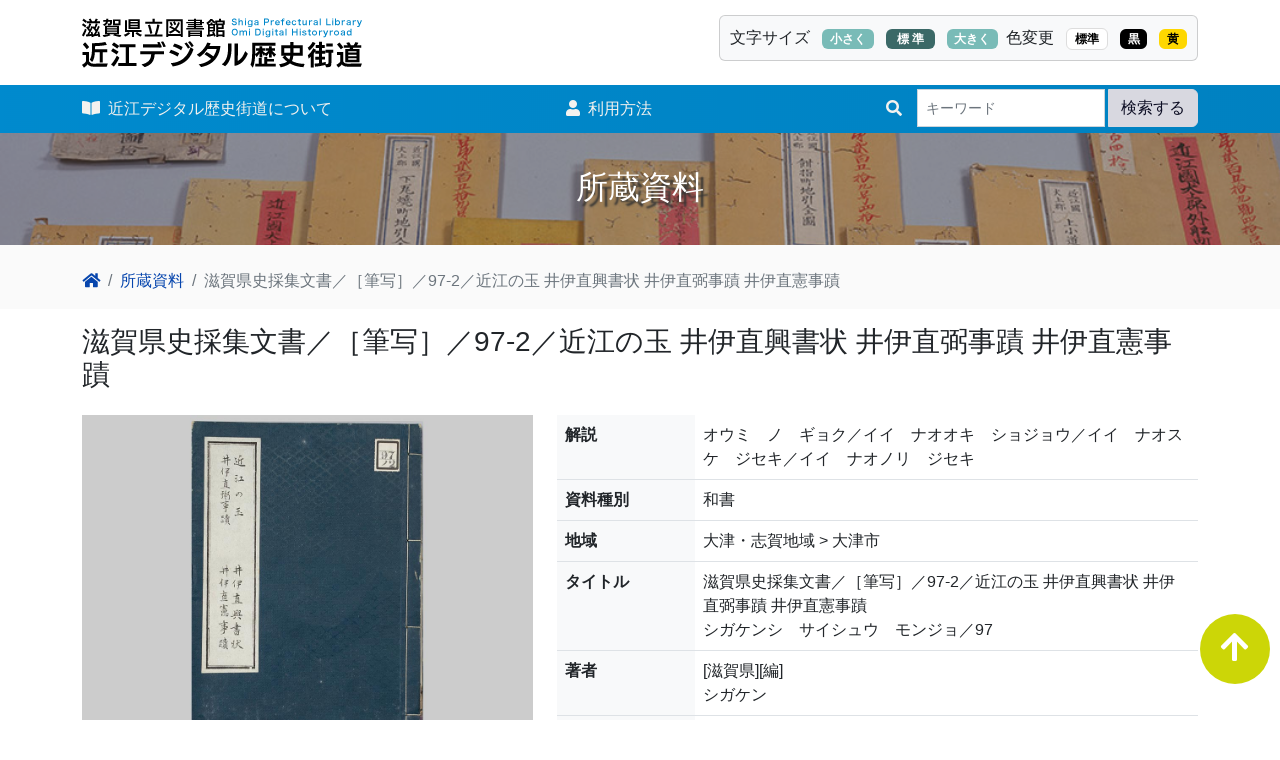

--- FILE ---
content_type: text/html; charset=UTF-8
request_url: https://da.shiga-pref-library.jp/item/detail/?id=1002754
body_size: 18251
content:
<!DOCTYPE html>
<!--[if lt IE 7]>      <html class="no-js lt-ie9 lt-ie8 lt-ie7" lang="ja"> <![endif]-->
<!--[if IE 7]>         <html class="no-js lt-ie9 lt-ie8" lang="ja"> <![endif]-->
<!--[if IE 8]>         <html class="no-js lt-ie9" lang="ja"> <![endif]-->
<!--[if gt IE 8]><!--> <html class="no-js" lang="ja"> <!--<![endif]-->
    <head>
        <meta charset="utf-8">
        <meta http-equiv="X-UA-Compatible" content="IE=edge">
		<meta http-equiv="Content-Style-Type" content="text/javascript;" />
		<meta http-equiv="Content-Style-Type" content="text/css;" />
        <title>滋賀県立図書館 近江デジタル歴史街道- 所蔵資料</title>
        <meta name="description" content="近江デジタル歴史街道では、滋賀県立図書館が所蔵する滋賀県の大切な財産である絵図や古文書、浮世絵などを順次デジタル公開しています。歴史上の滋賀を歩く旅人としてお楽しみください。">
        <meta name="author" content="Shiga Prefectural Library.">
        <meta name="keyword" content="滋賀県,図書館,蔵書,検索,調査,相談,イベント,利用者,資料,コレクション,絵図,古文書,浮世絵">
        <meta name="viewport" content="width=device-width, initial-scale=1.0">
		<meta name="ROBOTS" content="INDEX,FOLLOW">

		<meta property="og:locale" content="ja_JP" />
		<meta property="og:site_name" content="滋賀県立図書館 近江デジタル歴史街道">
		<meta property="og:title"         content="滋賀県立図書館 近江デジタル歴史街道- 所蔵資料｜滋賀県立図書館 近江デジタル歴史街道" />
		<meta property="og:description"   content="近江デジタル歴史街道では、滋賀県立図書館が所蔵する滋賀県の大切な財産である絵図や古文書、浮世絵などを順次デジタル公開しています。歴史上の滋賀を歩く旅人としてお楽しみください。" />
	    <meta property="og:image"         content="https://da.shiga-pref-library.jp/common/img/ogimg.jpg" />
		<meta property="og:type"          content="article" />
		<meta property="og:url"           content="https://da.shiga-pref-library.jp/item/detail/?id=1002754" />
		<meta property="fb:app_id" content="857129792085716">
		<meta name="p:domain_verify" content="" />

        <!-- Place favicon.ico and apple-touch-icon.png in the root directory -->
        <link rel="shortcut icon" href="../../common/images/ico/favicon.ico" type="image/x-icon">
        <link rel="icon" href="../../common/images/ico/favicon.ico" type="image/x-icon">
		<link rel="apple-touch-icon" href="../../common/images/ico/apple-touch-icon.png" />
		<link rel="apple-touch-icon" sizes="57x57" href="../../common/images/ico/apple-touch-icon-57x57.png" />
		<link rel="apple-touch-icon" sizes="72x72" href="../../common/images/ico/apple-touch-icon-72x72.png" />
		<link rel="apple-touch-icon" sizes="76x76" href="../../common/images/ico/apple-touch-icon-76x76.png" />
		<link rel="apple-touch-icon" sizes="114x114" href="../../common/images/ico/apple-touch-icon-114x114.png" />
		<link rel="apple-touch-icon" sizes="120x120" href="../../common/images/ico/apple-touch-icon-120x120.png" />
		<link rel="apple-touch-icon" sizes="144x144" href="../../common/images/ico/apple-touch-icon-144x144.png" />
		<link rel="apple-touch-icon" sizes="152x152" href="../../common/images/ico/apple-touch-icon-152x152.png" />
		<link rel="apple-touch-icon" sizes="180x180" href="../../common/images/ico/apple-touch-icon-180x180.png" />

		<link href="../../common/css/bootstrap/bootstrap.min.css" rel="stylesheet">
		<script src="../../common/js/bootstrap/bootstrap.bundle.min.js"></script>

		<!--<link href="https://cdn.jsdelivr.net/npm/bootstrap@5.2.2/dist/css/bootstrap.min.css" rel="stylesheet" integrity="sha384-Zenh87qX5JnK2Jl0vWa8Ck2rdkQ2Bzep5IDxbcnCeuOxjzrPF/et3URy9Bv1WTRi" crossorigin="anonymous">
		<script src="https://cdn.jsdelivr.net/npm/bootstrap@5.2.2/dist/js/bootstrap.bundle.min.js" integrity="sha384-OERcA2EqjJCMA+/3y+gxIOqMEjwtxJY7qPCqsdltbNJuaOe923+mo//f6V8Qbsw3" crossorigin="anonymous"></script>
        <link rel="stylesheet" href="https://use.fontawesome.com/releases/v5.6.3/css/all.css" integrity="sha384-UHRtZLI+pbxtHCWp1t77Bi1L4ZtiqrqD80Kn4Z8NTSRyMA2Fd33n5dQ8lWUE00s/" crossorigin="anonymous">
		<link rel="stylesheet" href="https://cdnjs.cloudflare.com/ajax/libs/animate.css/3.7.0/animate.min.css">
		<link type="text/css" href="https://ajax.googleapis.com/ajax/libs/jqueryui/1.10.3/themes/start/jquery-ui.css" rel="stylesheet">-->

		<link href="../../common/css/fontawesome/css/all.css" rel="stylesheet">
		<link href="../../common/css/animate.min.css" rel="stylesheet">

        <link rel="stylesheet" href="../../common/css/product.css">
        <link rel="stylesheet" href="../../common/css/normalize.css">
		<link rel="stylesheet" href="../../common/css/standard.css" type="text/css" media="" id="jstyle" />
		<link rel="stylesheet" href="../../common/css/print.css" media="print">

		<link href="../../common/css/jquery-ui.css" rel="stylesheet">

		<!--<script src="https://cdn.jsdelivr.net/npm/@popperjs/core@2.11.6/dist/umd/popper.min.js" integrity="sha384-oBqDVmMz9ATKxIep9tiCxS/Z9fNfEXiDAYTujMAeBAsjFuCZSmKbSSUnQlmh/jp3" crossorigin="anonymous"></script>
		<script src="https://cdn.jsdelivr.net/npm/bootstrap@5.2.2/dist/js/bootstrap.min.js" integrity="sha384-IDwe1+LCz02ROU9k972gdyvl+AESN10+x7tBKgc9I5HFtuNz0wWnPclzo6p9vxnk" crossorigin="anonymous"></script>-->
		<!-- <script src="../../common/js/bootstrap/bootstrap.min.js"></script>
		<script src="../../common/js/popper.min.js"></script> -->

		<!--<script src="https://code.jquery.com/jquery-3.2.1.slim.min.js" integrity="sha384-KJ3o2DKtIkvYIK3UENzmM7KCkRr/rE9/Qpg6aAZGJwFDMVNA/GpGFF93hXpG5KkN" crossorigin="anonymous"></script>
        <script src="https://code.jquery.com/jquery-1.12.4.min.js" integrity="sha256-ZosEbRLbNQzLpnKIkEdrPv7lOy9C27hHQ+Xp8a4MxAQ=" crossorigin="anonymous"></script>
		<script src="https://ajax.googleapis.com/ajax/libs/jqueryui/1.10.3/jquery-ui.min.js" type="text/javascript" ></script>-->

		<script src="../../common/js/jquery-3.2.1.slim.min.js"></script>
		<script src="../../common/js/jquery-1.12.4.min.js"></script>
		<script src="../../common/js/jquery-ui.min.js" type="text/javascript" ></script>
        <script src="../../common/js/bootstrap-paginator.js"></script>      
        <script src="../../common/js/jquery.cookie.js"></script>
        <script src="../../common/js/user.js"></script>
        
					<!-- Google tag (gtag.js) -->
<script async src="https://www.googletagmanager.com/gtag/js?id=G-NEJ87L57DK"></script>
<script>
  window.dataLayer = window.dataLayer || [];
  function gtag(){dataLayer.push(arguments);}
  gtag('js', new Date());

  gtag('config', 'G-NEJ87L57DK');
</script>
		
    </head>
    <body>
	<!-- Load Facebook SDK for JavaScript -->
	<div id="fb-root"></div>
	<script async defer crossorigin="anonymous" src="https://connect.facebook.net/ja_JP/sdk.js#xfbml=1&version=v3.2&appId=693656722122383&autoLogAppEvents=1"></script>  
  
		<!--<div id="preloader">
			<div id="status">&nbsp;</div>
		</div>-->
		<!-- Body content -->

		<div class="menu-top">
			<div class="container-lg">
				<a href="../../" id="tosyologo">
				<img src="../../common/img/logo.png" alt="滋賀県立図書館 近江デジタル歴史街道" title="滋賀県立図書館 近江デジタル歴史街道">
				<!--img src="https://placehold.jp/280x55.png" alt="滋賀県立図書館 近江デジタル歴史街道" title="滋賀県立図書館 近江デジタル歴史街道"-->
				</a>
				<div class="card header_navi d-none d-md-block bg-light d-print-none">
					<ul class="list-inline">
					<li class="list-inline-item">文字サイズ</li>
					<li class="list-inline-item">
						<div class="textsize">
							<ul class="list-inline" style="margin: 0;">
								<li class="list-inline-item"><div class="badge badge-pill badge-info">小さく</div></li>
								<li class="list-inline-item"><div class="badge badge-pill badge-info">&nbsp;標  準&nbsp;</div></li>
								<li class="list-inline-item"><div class="badge badge-pill badge-info">大きく</div></li>
							</ul>
						</div>
					<li class="list-inline-item">色変更</li>
					<li class="list-inline-item" id="sw-standard"><div class="badge badge-pill badge-info" style="cursor: pointer;border:1px solid #ddd;background-color:#FFF;color:#000;">標準</div></li>
					<li class="list-inline-item"><div class="badge badge-pill badge-info" id="sw-black" style="cursor: pointer;background-color:#000;color:#FFF;">黒</div></li>
					<li class="list-inline-item" id="sw-yellow"><div class="badge badge-pill badge-info" style="cursor: pointer;background-color:#fed700;color:#000;">黄</div></li>
					</ul>
				</div>
			</div>
		</div>
		<nav class="site-header sticky-top py-1 d-none d-md-block d-print-none">
			<div class="container-lg d-flex flex-column flex-md-row justify-content-between">
				<a class="py-2 d-none d-md-inline-block" href="../../about/"><i class="fas fa-book-open"></i>&nbsp;&nbsp;近江デジタル歴史街道について</a>
				<a class="py-2 d-none d-md-inline-block" href="https://www.shiga-pref-library.jp/reference/help/da_search/" target="_blank"><i class="fas fa-user"></i>&nbsp;&nbsp;利用方法</a>
		        <form method="get" id="allform" name="allform" action="../../item/">
					<input type="hidden" name="mode" value="search" />
				  <div class="form-group input-group">
				  <label class="control-label" style="margin-top:.5rem;margin-right:.5rem;"><i class="fas fa-search me-2"></i><!--&nbsp;&nbsp;検索--></label>
				  <input type="text" name="key" class="form-control form-control-sm" placeholder="キーワード">
				  &nbsp;<button type="submit" class="btn btn-info">検索する</button>
				  </div>
				</form>
			</div>
		</nav>
        <!-- Brand and toggle get grouped for better mobile display -->
        <nav class="navbar navbar-expand-md site-header d-block d-md-none d-print-none">
			<button type="button" class="navbar-toggler" data-bs-toggle="collapse" data-bs-target="#Navber" aria-controls="Navber" aria-expanded="false" aria-label="レスポンシブ・ナビゲーションバー">
				<span class="navbar-toggler-icon"></span>
			</button>
			<div class="collapse navbar-collapse" id="Navber">
				<ul class="navbar-nav mr-auto mt-2 mt-lg-0">
					<li><a class="py-2" href="../../"><i class="fas fa-home"></i>&nbsp;&nbsp;トップページ</a></li>
					<li><a class="py-2" href="../../about/"><i class="fas fa-book-open"></i>&nbsp;&nbsp;近江デジタル歴史街道について</a></li>
					<li><a class="py-2" href="https://www.shiga-pref-library.jp/reference/help/da_search/" target="_blank"><i class="fas fa-user"></i>&nbsp;&nbsp;利用方法</a></li>
				</ul>
		        <form method="get" id="allform" name="allform" action="../../item/">
				<input type="hidden" name="mode" value="search" />
				  <div class="form-group input-group">
				  <label class="control-label" style="margin-top:.5rem;margin-right:.5rem;"><i class="fas fa-search me-2"></i><!--&nbsp;&nbsp;検索--></label>
				  <input type="text" name="key" class="form-control form-control-sm" placeholder="キーワード">
				  &nbsp;<button type="submit" class="btn btn-info">検索する</button>
				  </div>
				</form>
			</div><!-- /.navbar-collapse -->
        </nav>
        <!-- End of nav bar -->
	<div class="item-header region-header d-print-none">
		<div class="container-lg">
			<div class="region-header__container">
				<h2 class="page-header">所蔵資料</h2>
			</div>
		</div>
	</div>

	<section class="breadcrumb">
		<div class="container-lg">
			<nav aria-label="breadcrumb">
			  <ol class="breadcrumb">
			    <li class="breadcrumb-item"><a href="../../"><i class="fas fa-home"></i></a></li>
				<li class="breadcrumb-item" aria-current="page"><a href="../../item/">所蔵資料</a></li>
			    <li class="breadcrumb-item active" aria-current="page">滋賀県史採集文書／［筆写］／97-2／近江の玉 井伊直興書状 井伊直弼事蹟 井伊直憲事蹟</li>
			  </ol>
			</nav>
		</div>
	</section>
  	
	<div id="komonjo" role="main" class="main-container container-lg js-quickedit-main-content">
		<h3 class="mb-4">滋賀県史採集文書／［筆写］／97-2／近江の玉 井伊直興書状 井伊直弼事蹟 井伊直憲事蹟</h3>
		<div class="row">
						<div class="col-lg-5 col-xl-5 col-md-5 col-sm-12 col-12">
				<p class="text-center">
					<img src="../../thumbnail/thum/251687221723.jpg" class="img-fluid mx-auto">
				</p>

		        		        <p class="text-center">
		        <a class="btn btn-light mt-3 mb-2" href="../../iiifviewer/?uid=1002754" target="_blank">
		        	<img src="../../common/img/i3f.png" style="height: 22px;margin-top: -5px;">&nbsp;ビューアーで見る&nbsp;<i class="fas fa-external-link-alt"></i>　</a>
				</p>
				
				
				<p class="sub-title">画像の取扱いについて</p>
								<div class="mb-4">
					<!--img src="../../common/img/viewonly.png" style="height:30px;" alt="閲覧のみ" title="閲覧のみ"-->
					<p class="text-danger text-left mt-1"><small>無断での複製、改変、配布、転載を禁止します（詳しくは、<a href="http://www.shiga-pref-library.jp/reference/help/da_search/" target="_blank">利用案内</a>を参照してください。）</small></p>
				</div>
							</div>
      
			<div class="col-lg-7 col-xl-7 col-md-7 col-sm-12 col-12">
						<table id="myTable" class="table mb-5" style="border-bottom: 1px solid #dee2e6;">
				<tbody>
															<tr>
						<th scope="row" class="text-nowrap bg-light">解説</th>
						<td class="">オウミ　ノ　ギョク／イイ　ナオオキ　ショジョウ／イイ　ナオスケ　ジセキ／イイ　ナオノリ　ジセキ</td>
					</tr>
										<tr>
						<th scope="row" class="text-nowrap bg-light">資料種別</th>
						<td class="">和書</td>
					</tr>
					<tr>
						<th scope="row" class="text-nowrap bg-light">地域</th>
						<td class="">大津・志賀地域 > 大津市</td>
					</tr>
					<tr>
						<th scope="row" class="text-nowrap bg-light">タイトル</th>
						<td class="">滋賀県史採集文書／［筆写］／97-2／近江の玉 井伊直興書状 井伊直弼事蹟 井伊直憲事蹟<br>シガケンシ　サイシュウ　モンジョ／97</td>
					</tr>
										<tr>
						<th scope="row" class="text-nowrap bg-light">著者</th>
						<td class="">[滋賀県][編]<br>シガケン</td>
					</tr>
																				<tr>
						<th scope="row" class="text-nowrap bg-light">出版年(年代)</th>
						<td class="">[出版年不明]</td>
					</tr>
															<tr>
						<th scope="row" class="text-nowrap bg-light">出版社</th>
						<td class="">[滋賀県]／大津</td>
					</tr>
																																								<tr>
						<th scope="row" class="text-nowrap bg-light">内容注記</th>
						<td class="">近江の玉(犬上郡彦根町) 井伊直興書状(犬上郡彦根町) 井伊直弼事蹟(犬上郡彦根町) 井伊直憲事蹟(犬上郡彦根町)&nbsp;</td>
					</tr>
															<tr>
						<th scope="row" class="text-nowrap bg-light">その他の注記</th>
						<td class="">複製の資料番号：120801154&nbsp;</td>
					</tr>
																				<tr>
						<th scope="row" class="text-nowrap bg-light">ページ数</th>
						<td class="">1冊&nbsp;</td>
					</tr>
															<tr>
						<th scope="row" class="text-nowrap bg-light">大きさ</th>
						<td class="">27ｃｍ&nbsp;</td>
					</tr>
										<tr>
						<th scope="row" class="text-nowrap bg-light">コンテンツID</th>
						<td class="">1002754&nbsp;</td>
					</tr>
										<tr>
						<th scope="row" class="text-nowrap bg-light">書誌番号</th>
						<td class=""><a href="http://www.shiga-pref-library.jp/wo/opc_srh/srh_detail/4846480">4846480</a>&nbsp;</td>
					</tr>
															<tr>
						<th scope="row" class="text-nowrap bg-light">IIIF マニフェスト</th>
						<td class=""><a href="https://da.shiga-pref-library.jp/1002754/manifest">https://da.shiga-pref-library.jp/1002754/manifest</a>&nbsp;</td>
					</tr>
					
				</tbody>
			</table>
			</div>
		</div>
	
    </div><!-- ./ main-container -->

<!-- Footer area-->
<footer class="pt-4 d-print-none">
	<div class="container-lg">
		<div class="row">
  			<div class="col-xl-4 col-lg-4 col-md-4 col-sm-12 col-12 mb-4">
				<a href="../../">
				<img src="../../common/img/footer_logo.png" alt="滋賀県立図書館 近江デジタル歴史街道" title="滋賀県立図書館 近江デジタル歴史街道" class="img-fluid">
				</a>
				<ul class="list-unstyled mt-3">
					<li>〒520-2122<br>大津市瀬田南大萱町1740－1</li>
					<li>TEL / 077-548-9691</li>
					<li>FAX / 077-548-9790</li>
				</ul>
			</div>
  			<div class="col-xl-4 col-lg-4 col-md-4 col-sm-12 col-12 mb-4">
				<ul class="list-unstyled footer-menu">
					<li class="mb-2"><a href="../../about/"><i class="fas fa-chevron-right"></i>&nbsp;&nbsp;近江デジタル歴史街道について</a></li>
					<li class="mb-2"><a href="../../news/"><i class="fas fa-chevron-right"></i>&nbsp;&nbsp;NEWS お知らせ</a></li>
					<li class="mb-2"><a href="https://www.shiga-pref-library.jp/reference/help/da_search/" target="_blank"><i class="fas fa-chevron-right"></i>&nbsp;&nbsp;利用方法</a></li>
				</ul>
			</div>
		</div>
	</div>
	<div id="bnr-space" class="">
		<div class="container-lg">
			<div class="row justify-content-center">
				<div class="col-xl-6 col-lg-6 col-md-6 col-sm-12 col-12 p-3 text-center">
					<a href="https://www.shiga-pref-library.jp" target="_blank" alt="滋賀県立図書館" class="">
						<img src="../../common/img/bnr/bn_tosyokan.png" class="img-fluid border p-3">
					</a>
				</div>
			</div>
		</div>
	</div>

	<div id="copyright" class="">
		<p class="p-2 mb-0">Copyright &copy; 2026  滋賀県立図書館 All rights reserved.</p>
	</div>
</footer>

	<p id="page-top" class="d-print-none"><a href="#top" title="ページトップへ"><i class="fas fa-arrow-up"></i></a></p>

  </body>
</html>


--- FILE ---
content_type: text/css
request_url: https://da.shiga-pref-library.jp/common/css/product.css
body_size: 23115
content:
body {
    font-family: "Hiragino Kaku Gothic Pro", "ヒラギノ角ゴ Pro", "Yu Gothic Medium", "游ゴシック Medium", YuGothic, "游ゴシック体", "メイリオ", sans-serif;
}
a {
    color:#0645ad;
    text-decoration: none;
}

.badge-info {
    background-color: #79BBB7;
}
.btn-primary {
    background-color: #007AB6;
    border-color: #007AB6;
}
/*.btn-primary:hover {
    color: #fff;
    background-color: #39487c;
    border-color: #39487c;
}*/
.btn-secondary {
    color: #fff;
    background-color: #404040;
    border-color:#404040;
}
.btn-secondary:hover, 
.btn-primary:hover {
    color: #fff;
    background-color: #00608F;
    border-color: #00608F;
}
.btn-light {
    border: 1px solid #DDD;
}

.w90 {
    width: 150px;
}

.mymodal {
	cursor: pointer;
}

.sub-title {
	border-top: 1px solid #000;
	border-bottom: 1px solid #000;
	padding: 6px 0 6px 6px;
}

#info ol {
  list-style-type: none;
  margin-left: 2em;
}

#info ol li.number {
  counter-increment: cnt;
}

#info ol li.number:before {
  content: "(" counter(cnt) ") ";
  display:inline-block;
  margin-left:-2em;
  width: 2em;
}

.menu-top {
    margin: 15px 0;
}

h2.h2-title {
    font-size: 1.6rem;
    padding: 12px 5px 0px 15px;
    color: #fff;
    background: rgb(255,255,255);
    background: linear-gradient(270deg, rgba(0,128,128,0.2) 0%, rgba(28, 88, 119,1) 100%);
    border-radius: 5px;
}

.region-header {
    height: 112px;
    text-align: center;
    background-color: #343a40;
    background-position: center center;
    background-repeat: no-repeat;
    background-size: cover;
    position: relative;
}
.region-header h2 {
    color: #FFF;
    padding-top: 35px;
    position: absolute;
    width: 100%;
    top: 0;
    right: 0;
    text-shadow: 5px 5px 2px #333;
}
.header_navi {
	float: right; 
}
.header_navi ul {
    margin: 10px;
}

.t1 {
  cursor: pointer;
}
.t2 {
  cursor: default;
}
.t1 .badge {
  background-color: #79BBB7;
}
.t2 .badge {
  background-color: #3b6967;
}

#explain ul,
#explain ul li ul {
  list-style-type: none;
}
#explain ul {
  padding-left: 0;
  font-size: 18px;
  font-weight: 500;
  margin-bottom: 30px; 
}
#explain ul li ul {
  padding: 8px 0 0 40px;
  margin-bottom: 0;
}
#explain ul li {
  margin-bottom: 10px;
}
h4.collect-head {
    margin: 20px 0 20px;
    border-left: 7px solid rgba(28, 88, 119,1);
    padding: 10px;
    font-weight: 600;
}
h5.collect-head2 {
    margin-top: 30px;
    font-weight: 600;
}
.item-header {
    background-image: url('../../common/img/slide/slide03.jpg');
	background-position: center center;
	background-repeat: no-repeat;
	background-size: cover;
	position: relative;
}
.item-header::before{
    background-color: rgba(0,0,0,0.3);
    position: absolute;
    top: 0;
    right: 0;
    bottom: 0;
    left: 0;
    content: ' ';
}
.item-header h2 {
    position: absolute;
    width: 100%;
    top: 0;
    right: 0;
    text-shadow: 5px 5px 2px #333;
}
.book-img {
    display: flex;
    justify-content: center;
    align-items: center;	
    height: 180px;
}
.book-img img {
    display: block;
    margin: 0 auto;
    max-height: 90%;
    width: auto;
    max-width: 90%;
}
.card-footer {
    background-color: #fffff9;
}
.book_thumimg img {
    max-height: 300px;
}
.ezu-header {
    background-image: url('../../common/img/top/ezu.png');
	background-position: center center;
	background-repeat: no-repeat;
	background-size: cover;
	position: relative;
}
.ezu-header::before{
    background-color: rgba(0,0,0,0.3);
    position: absolute;
    top: 0;
    right: 0;
    bottom: 0;
    left: 0;
    content: ' ';
}
.ezu-header h2 {
    position: absolute;
    width: 100%;
    top: 0;
    right: 0;
    text-shadow: 5px 5px 2px #333;
}

.kindai-header {
    background-image: url('../../common/img/top/kingendai.png');
	background-position: center center;
	background-repeat: no-repeat;
	background-size: cover;
	position: relative;
}
.kindai-header::before{
    background-color: rgba(0,0,0,0.3);
    position: absolute;
    top: 0;
    right: 0;
    bottom: 0;
    left: 0;
    content: ' ';
}
.kindai-header h2 {
    position: absolute;
    width: 100%;
    top: 0;
    right: 0;
    text-shadow: 5px 5px 2px #333;
}

.tikei-header {
    background-image: url('../../common/img/top/tikei.png');
	background-position: center center;
	background-repeat: no-repeat;
	background-size: cover;
	position: relative;
}
.tikei-header::before{
    background-color: rgba(0,0,0,0.3);
    position: absolute;
    top: 0;
    right: 0;
    bottom: 0;
    left: 0;
    content: ' ';
}
.tikei-header h2 {
    position: absolute;
    width: 100%;
    top: 0;
    right: 0;
    text-shadow: 5px 5px 2px #333;
}

.azazu-header {
    background-image: url('../../common/img/top/azazu.png');
	background-position: center center;
	background-repeat: no-repeat;
	background-size: cover;
	position: relative;
}
.azazu-header::before{
    background-color: rgba(0,0,0,0.3);
    position: absolute;
    top: 0;
    right: 0;
    bottom: 0;
    left: 0;
    content: ' ';
}
.azazu-header h2 {
    position: absolute;
    width: 100%;
    top: 0;
    right: 0;
    text-shadow: 5px 5px 2px #333;
}

.kaiga-header {
    background-image: url('../../common/img/top/kaiga.png');
	background-position: center center;
	background-repeat: no-repeat;
	background-size: cover;
	position: relative;
}
.kaiga-header::before{
    background-color: rgba(0,0,0,0.3);
    position: absolute;
    top: 0;
    right: 0;
    bottom: 0;
    left: 0;
    content: ' ';
}
.kaiga-header h2 {
    position: absolute;
    width: 100%;
    top: 0;
    right: 0;
    text-shadow: 5px 5px 2px #333;
}

.ehagaki-header {
    background-image: url('../../common/img/top/ehagaki.png');
	background-position: center center;
	background-repeat: no-repeat;
	background-size: cover;
	position: relative;
}
.ehagaki-header::before{
    background-color: rgba(0,0,0,0.3);
    position: absolute;
    top: 0;
    right: 0;
    bottom: 0;
    left: 0;
    content: ' ';
}
.ehagaki-header h2 {
    position: absolute;
    width: 100%;
    top: 0;
    right: 0;
    text-shadow: 5px 5px 2px #333;
}

.hagakure-header {
    background-image: url('../../common/img/top/hagakure.png');
	background-position: center center;
	background-repeat: no-repeat;
	background-size: cover;
	position: relative;
}
.hagakure-header::before{
    background-color: rgba(0,0,0,0.3);
    position: absolute;
    top: 0;
    right: 0;
    bottom: 0;
    left: 0;
    content: ' ';
}
.hagakure-header h2 {
    position: absolute;
    width: 100%;
    top: 0;
    right: 0;
    text-shadow: 5px 5px 2px #333;
}

.bunkazai-header {
    background-image: url('../../common/img/top/bunkazai.png');
	background-position: center center;
	background-repeat: no-repeat;
	background-size: cover;
	position: relative;
}
.bunkazai-header::before{
    background-color: rgba(0,0,0,0.3);
    position: absolute;
    top: 0;
    right: 0;
    bottom: 0;
    left: 0;
    content: ' ';
}
.bunkazai-header h2 {
    position: absolute;
    width: 100%;
    top: 0;
    right: 0;
    text-shadow: 5px 5px 2px #333;
}

.sagalib-header {
    background-image: url('../../common/img/top/sagalib.png');
	background-position: center center;
	background-repeat: no-repeat;
	background-size: cover;
	position: relative;
}
.sagalib-header::before{
    background-color: rgba(0,0,0,0.3);
    position: absolute;
    top: 0;
    right: 0;
    bottom: 0;
    left: 0;
    content: ' ';
}
.sagalib-header h2 {
    position: absolute;
    width: 100%;
    top: 0;
    right: 0;
    text-shadow: 5px 5px 2px #333;
}



.social {
height: 64px;
margin: 24px 0 0 0;
padding: 24px 0 24px 0;}

.social_inner {
position: relative;
left: 50%;
float: left;}

.facebook,
.twitter,
.hatebu,
.line {
position: relative;
left: -50%;
float: left;
margin: 0 10px 0 0;}

.facebook {width: 72px;}
.fb_iframe_widget > span {vertical-align: baseline !important;}
.twitter {width: 76px;}
.hatebu {width: 84px;}
.line {margin: 0;}


/*
 * Custom translucent site header
 */

.site-header {
    background: linear-gradient(89deg, #0094dc, #0072ab);
    background-size: 400% 400%;

    -webkit-animation: AnimationName 30s ease infinite;
    -moz-animation: AnimationName 30s ease infinite;
    animation: AnimationName 30s ease infinite;
    color: #F3F2EF;
}
.site-header a {
  color: #F3F2EF;
  transition: ease-in-out color .15s;
}
.site-header i {
  color: #F3F2EF;
}
.site-header a:hover, .site-header a:hover i {
  color: #D8D4C9;
  text-decoration: none;
}

.site-header .form-group {
    margin-bottom: 0;
}
.site-header .form-group button {
	background-color: #d8d8e0;
	border-color: #d8d8e0;
	color: #0E0F25;
}

@-webkit-keyframes AnimationName {
    0%{background-position:0% 54%}
    50%{background-position:100% 47%}
    100%{background-position:0% 54%}
}
@-moz-keyframes AnimationName {
    0%{background-position:0% 54%}
    50%{background-position:100% 47%}
    100%{background-position:0% 54%}
}
@keyframes AnimationName {
    0%{background-position:0% 54%}
    50%{background-position:100% 47%}
    100%{background-position:0% 54%}
}

.slideshow {
  position: relative;
  width: 100vw;
  height: 250px;
  overflow: hidden;
}
.slideshow .item {
  width: 100%;
  height: 100%;
  position: absolute;
  top: 0;
  display: none;
  background-size: cover;
  background-position: center center;
}
.in {
  -webkit-transform: scale(1);
  transform: scale(1);
  z-index: 2; 
}
.out {
  -webkit-transform: scale(1.25);
  transform: scale(1.25);
  -webkit-transition: 4s;
  transition: 4s;
  z-index: 1;
}
.wrap {
    background-color: #dad1b0;
  position: relative;
}
.title {
  position: absolute;
  transform: translate(calc(50vw - 50%),calc(50vh - 50%));
  z-index: 10;
  color: rgba(102, 102, 102, 0.70);
}

.slide-caption {
    padding: 15px;
    top: 0;
    right: 0;
    bottom: 0;
    left: 0;
    margin: 50px auto;
    width: 60%;
    height: 60%;
    position: absolute;
    background-color: rgba(28,88,119,0.8);
    color: #fff;
    z-index: 10;
}
.slide-caption-top {
    font-family: "M PLUS Rounded 1c";
    font-size: 30px;
    margin-bottom: 10px;
}
.slide-caption-middle {
    font-size: 18px;
    line-height: 1.8;
    /*line-height: 75px;*/
    /*float: none;*/
    /*display: block;*/
    /*text-overflow: ellipsis;*/
    /*white-space: nowrap;*/
    /*overflow: hidden;*/
    text-align: left;
}
.slide-caption-bottom {
    font-family: "M PLUS Rounded 1c";
    font-size: 26px;
    line-height: 1.8;
    text-align: left;
}

.what {
    font-size: .9rem;
    background: #f0eeed;
    /*margin: 40px calc(50% - 50vw);*/
    margin: 0;
    padding: 10px calc(50vw - 50%);
    /*display: flex;*/
    /*align-items: center;*/
    border-bottom: 1px solid rgba(0,0,0,.125);
}
.what .news-title {
    color:#C90404;
    font-family: 'Roboto', sans-serif;
    font-size: .9rem;
    font-weight: bold;
    margin-right: 10px;
    padding-top: 1.5px;
}
.what .ticker {
    position: relative;
    overflow: hidden;
    flex: 1 auto;
    border-left: 1px solid #aaa;
    padding-left: 10px;
}
.what p a {
    font-size: .9rem;
    font-weight: bold;
    color: #645249;
    text-decoration: none;
    transition: .3s;
}

.breadcrumb {
    background-color: #fafafa;
    padding: .75rem 0 0;
}
/*
 * 
 */
 
.radio,
.checkbox {
  display: none; }
  .radio + span,
  .checkbox + span {
    padding: 0;
    padding-right: 10px; }
  .radio + span:before,
  .checkbox + span:before {
    /*font-family: FontAwesome;*/
    font-family: "Font Awesome 5 Free";
    font-size: 21px;
    display: inline-block;
    vertical-align: middle;
    letter-spacing: 10px;
    color: #c8d0da; }
  .radio:checked + span:before,
  .checkbox:checked + span:before {
    color: #85CE36; }
  .radio:disabled + span:before,
  .checkbox:disabled + span:before {
    opacity: 0.5;
    cursor: not-allowed; }
  .radio:checked:disabled + span:before,
  .checkbox:checked:disabled + span:before {
    color: #c8d0da; }

.checkbox + span:before {
  content: "\f0c8"; }

.checkbox:checked + span:before {
  content: "\f14a"; }

.checkbox.rounded + span:before {
  content: "\f111"; }

.checkbox.rounded:checked + span:before {
  content: "\f058"; }
  
.database {
    /*background-color: #F3F2EF;*/
    background-color: #f9f9f9;
}

/*.card-item-thumb {
    position: relative;
    overflow: hidden;
}*/
.card-item-thumb .thumb {
	background-position: center center;
	background-repeat: no-repeat;
	background-size: cover;
	display: block;
	position: relative;
	width: 100%;
	aspect-ratio: 16 / 9;
}

.card-item-thumb, .stretched-link {
    -moz-transition: -moz-transform 0.5s linear;
    -webkit-transition: -webkit-transform 0.5s linear;
    -o-transition: -o-transform 0.5s linear;
    -ms-transition: -ms-transform 0.5s linear;
    transition: transform 0.5s linear;
}
.card-item-thumb:hover, .stretched-link:hover {
    opacity: .6;
}
.database .card-body {
    background-color: #fffff9;
}
.card-title {
    font-weight: 500;
    letter-spacing: 1px;
    color: #000;
    /*border-bottom: 1px solid #16465f;*/
}
.card-title img {
    height: 20px;
    margin-bottom: 5px;
    margin-left: 5px;
}
.card-bottom .btn {
    font-size: 1.25rem;
}
 
h2.h2-head {
    font-weight: bold;
}
h2.h2-head span {
    border-bottom: 6px solid;
    border-image: linear-gradient(120deg, #b6b8c9 0%, #404040 100%);
    border-image-slice: 1;
    padding: 5px 15px;
}

.top-news .news-date {
    font-family: 'Roboto', sans-serif;
}

#about p, #info p {
    line-height: 1.7;
}
#about ul, #info ul {
	margin-bottom: 30px;
}
#about ul li, #info ul li {
    line-height: 1.7;
	margin-bottom: 15px;
}

#contact .nav-pills > li {
    text-align: center;
    width: 33.333333%;
    border-radius: 0;
    padding: 10px 15px;
}

#contact .nav-pills > li.active {
    background-color: #79BBB7;
}
#contact .nav-pills > li:first-child {
    border-radius: 0;
    margin: 0;
}
#contact .nav-pills > li {
    border: 0 !important;
    /*text-transform: uppercase;*/
    background-color: #DDD;
    color: #FFFFFF !important;
    font-size: 14px;
}

#contact dl.dl-table {
    display: table;
    width: 100%;
    border-bottom: 1.5px solid rgba(0,0,0,.125);
}
#contact dl {
    margin-top: 0;
    margin-bottom: 20px;
}
#contact dl.dl-table dt {
    float: left;
    clear: both;
    width: 240px;
    font-weight: 600;
    padding: 10px;
    border-top: 1.5px solid rgba(0,0,0,.25);
    /*color: #144696;
    font-style: italic;*/
}
#contact dl.dl-table dd {
    padding: 10px 0px 10px 36%;
    border-top: 1.5px solid rgba(0,0,0,.125);
    margin-left: 20px;
}
#contact dl.dl-table dd a {
    font-weight: 300;
}
#contact dl.dl-table dt:first-child , 
#contact dl.dl-table dt:first-child + dd {
    /*border-top: none;*/
}


.jumbotron {
    background-color: #EFF5F1;
    border-radius: .3rem;
}

/*
 *
 */
footer {
    background-color:#003550;
    color: #fffff9;
}

footer ul.footer-menu a {
    color: #F3F2EF;
}
footer ul.footer-menu a:hover {
    color: #D8D4C9;
}
footer a {
    color: #F3F2EF;
}
#bnr-space {
    background-color: #fff;
}
#bnr-space img {
    max-width: 280px;
}
#copyright {
    font-size: 12px;
    background-color:#4A442A;
    color: #fff;
    text-align: center;
}

/*************************
******** Page Top ********
**************************/
#page-top {
	position: fixed;
	bottom: 20px;
	right: 10px;
}
#page-top a{	
	display: block;
	padding: 10px;
	width: 70px;
	height: 70px;
	line-height: 60px;
	text-align: center;
	font-size: 100%;
	border-radius: 70px;
	background:#CCD607;
	
	color: #FFF;
}
#page-top a:hover{
	text-decoration: none;
	background: #A9A411;
	color: #FFF;
}
#page-top a i {
    font-size: 32px;

}

.pagination {
  margin: 20px 0;
  float: right;
  clear: both;
}

.pagination ul {
  display: inline-block;
  *display: inline;
  margin-bottom: 0;
  margin-left: 0;
  padding-left: 0;
  -webkit-border-radius: 4px;
     -moz-border-radius: 4px;
          border-radius: 4px;
  *zoom: 1;
  -webkit-box-shadow: 0 1px 2px rgba(0, 0, 0, 0.05);
     -moz-box-shadow: 0 1px 2px rgba(0, 0, 0, 0.05);
          box-shadow: 0 1px 2px rgba(0, 0, 0, 0.05);
}

.pagination ul > li {
  display: inline;
}

.pagination ul > li > a,
.pagination ul > li > span {
  float: left;
  padding: 4px 12px;
  line-height: 20px;
  text-decoration: none;
  background-color: #ffffff;
  border: 1px solid #dddddd;
  border-left-width: 0;
}

.pagination ul > li > a:hover,
.pagination ul > li > a:focus,
.pagination ul > .active > a,
.pagination ul > .active > span {
  background-color: #f5f5f5;
}

.pagination ul > .active > a,
.pagination ul > .active > span {
  color: #999999;
  cursor: default;
}

.pagination ul > .disabled > span,
.pagination ul > .disabled > a,
.pagination ul > .disabled > a:hover,
.pagination ul > .disabled > a:focus {
  color: #999999;
  cursor: default;
  background-color: transparent;
}

.pagination ul > li:first-child > a,
.pagination ul > li:first-child > span {
  border-left-width: 1px;
  -webkit-border-bottom-left-radius: 4px;
          border-bottom-left-radius: 4px;
  -webkit-border-top-left-radius: 4px;
          border-top-left-radius: 4px;
  -moz-border-radius-bottomleft: 4px;
  -moz-border-radius-topleft: 4px;
}

.pagination ul > li:last-child > a,
.pagination ul > li:last-child > span {
  -webkit-border-top-right-radius: 4px;
          border-top-right-radius: 4px;
  -webkit-border-bottom-right-radius: 4px;
          border-bottom-right-radius: 4px;
  -moz-border-radius-topright: 4px;
  -moz-border-radius-bottomright: 4px;
}

.pagination-centered {
  text-align: center;
}

.pagination-right {
  text-align: right;
}

.pagination-large ul > li > a,
.pagination-large ul > li > span {
  padding: 11px 19px;
  font-size: 17.5px;
}

.pagination-large ul > li:first-child > a,
.pagination-large ul > li:first-child > span {
  -webkit-border-bottom-left-radius: 6px;
          border-bottom-left-radius: 6px;
  -webkit-border-top-left-radius: 6px;
          border-top-left-radius: 6px;
  -moz-border-radius-bottomleft: 6px;
  -moz-border-radius-topleft: 6px;
}

.pagination-large ul > li:last-child > a,
.pagination-large ul > li:last-child > span {
  -webkit-border-top-right-radius: 6px;
          border-top-right-radius: 6px;
  -webkit-border-bottom-right-radius: 6px;
          border-bottom-right-radius: 6px;
  -moz-border-radius-topright: 6px;
  -moz-border-radius-bottomright: 6px;
}

.pagination-mini ul > li:first-child > a,
.pagination-small ul > li:first-child > a,
.pagination-mini ul > li:first-child > span,
.pagination-small ul > li:first-child > span {
  -webkit-border-bottom-left-radius: 3px;
          border-bottom-left-radius: 3px;
  -webkit-border-top-left-radius: 3px;
          border-top-left-radius: 3px;
  -moz-border-radius-bottomleft: 3px;
  -moz-border-radius-topleft: 3px;
}

.pagination-mini ul > li:last-child > a,
.pagination-small ul > li:last-child > a,
.pagination-mini ul > li:last-child > span,
.pagination-small ul > li:last-child > span {
  -webkit-border-top-right-radius: 3px;
          border-top-right-radius: 3px;
  -webkit-border-bottom-right-radius: 3px;
          border-bottom-right-radius: 3px;
  -moz-border-radius-topright: 3px;
  -moz-border-radius-bottomright: 3px;
}

.pagination-small ul > li > a,
.pagination-small ul > li > span {
  padding: 2px 10px;
  font-size: 11.9px;
}

.pagination-mini ul > li > a,
.pagination-mini ul > li > span {
  padding: 0 6px;
  font-size: 10.5px;
}

/*
 * Extra utilities
 */

.box-shadow { box-shadow: 0 .25rem .75rem rgba(0, 0, 0, .05); }

.flex-equal > * {
  -ms-flex: 1;
  -webkit-box-flex: 1;
  flex: 1;
}
@media (min-width: 768px) {
  .flex-md-equal > * {
    -ms-flex: 1;
    -webkit-box-flex: 1;
    flex: 1;
  }

}

.navbar-toggler{
  /*border-color: #ffffff;*/
  /*background-color: #000000;*/
}

.site-header .navbar-toggler[aria-expanded="true"] .navbar-toggler-icon {
	 background-image: url("data:image/svg+xml;charset=utf8,%3Csvg viewBox='0 0 30 30' xmlns='http://www.w3.org/2000/svg'%3E%3Cpath stroke='rgba(255, 255, 255, 0.8)' stroke-width='3' stroke-linecap='round' stroke-miterlimit='10' d='M6 6L 24 24M24 6L6 24'/%3E%3C/svg%3E");
}
.site-header .navbar-toggler[aria-expanded="false"] .navbar-toggler-icon {
	 background-image: url("data:image/svg+xml;charset=utf8,%3Csvg viewBox='0 0 30 30' xmlns='http://www.w3.org/2000/svg'%3E%3Cpath stroke='rgba(255, 255, 255, 0.8)' stroke-width='3' stroke-linecap='round' stroke-miterlimit='10' d='M4 7h22M4 15h22M4 23h22'/%3E%3C/svg%3E");

}
.site-header .navbar-toggler {
    margin: 0 auto;
    display: block;
}
ul.navbar-nav {
    border-bottom: 1px solid rgba(255, 255, 255, 0.2);
	margin-bottom: 10px;
}
ul.navbar-nav li {
    padding: 10px 5px;
    border-top: 1px solid rgba(255, 255, 255, 0.2);
}

.modal-dialog {
    max-width: 750px;
}
    
/* Extra small devices: Phones (<576px) */
@media (max-width: 575px) {
	#tosyologo {
		text-align: center;
	    display: block;
	}
	.slide-caption {
		top: 15%;
		max-width: 100%;
		margin: 0 30px;
	}
	.slide-caption-bottom {
		font-size: 22px;
	}
	.card-body {
		padding: 0.75rem 0.75rem 0 0.75rem;
	}

	.card-body > .badge-notify{
	   position:relative;
	   top: -23px;
	   left: -10px;
	}

	#about ul, #info ul {
	    clear: both;
	}
	#about .btn, #info .btn {
	    margin: 10px 0;
	    float: right;
	    clear: both;
	}
	#about .w-50, #info .w-50 {
	    width: 100% !important;
	}

	#contact dl.dl-table dd {
	    padding: 10px 0px 10px 0;
	    margin-left: 10px;
	    border-top: none;
	}
	#contact dl.dl-table dt {
	    float: none;
	    clear: both;
	    width: 100%;
	}
	.keywords .w-60 {
	    width: 100%;
	    margin-bottom: 0; 
	}
	.keywords .w-40 label {
	    display: none;
	}
	.keywords .w-40 {
	    width: 100%; 
	}

	.search-form .btn {
		width: 100%;
		margin-bottom: 10px;
	}
	.modal {
	    z-index: 999999 !important;
	}
	.cellw10 {
	    width: 10%;
	}
	.cellw20 {
	    width: 20%;
	}
	.cellw40 {
	    width: 40%;
	}
	.cellw50 {
	    width: 50%;
	}
	.cellw80 {
	    width: 80%;
	}
	.cellw100 {
	    width: 100%;
	}
}
/* Small devices: Phablet (≥576px) */
@media (min-width: 576px) and (max-width: 767px) {
	#tosyologo {
		text-align: center;
	    display: block;
	}
	.slide-caption {
		max-width: 100%;
		margin: 0 50px;
	}

	#contact dl.dl-table dd {
	    padding: 10px 0px 10px 0;
	    margin-left: 10px;
	    border-top: none;
	}
	#contact dl.dl-table dt {
	    float: none;
	    clear: both;
	    width: 100%;
	}
	.keywords .w-60 {
	    width: 60%; 
	}
	.keywords .w-40 {
	    width: 40%; 
	}
	table img.img-fluid {
		max-width: none;
	}
}
 
/* Medium devices: Tablets (≥768px) */
@media (min-width: 768px) and (max-width: 991px) {
  .menu-top img {
      max-width: 200px;
  }
  table img.img-fluid {
      max-width: none;
  }

}
/* Large devices: laptop (≥992px) */
@media (min-width: 992px) {
    .dispcnt {
        padding-left: 0;
        padding-right: 0;
    }
}
 
/* Large devices: laptop (≥992px) */
@media (min-width: 992px) and (max-width: 1199px) {

	.keywords .w-60 {
	    width: 60%; 
	}
	.keywords .w-40 {
	    width: 40%; 
	}

}

.overflow-hidden { overflow: hidden; }


--- FILE ---
content_type: text/css
request_url: https://da.shiga-pref-library.jp/common/css/print.css
body_size: 25
content:
@media print {



}


--- FILE ---
content_type: application/javascript
request_url: https://da.shiga-pref-library.jp/common/js/user.js
body_size: 4683
content:
$(function(){
  //htmlロード時の処理
});

$(window).on('load', function(){
	var slide = $('.slideshow');
	var i = 0;
	if(slide){
		// ページの読み込み時にスライドの1枚目を2000ミリ秒かけてフェードイン
		slide.find('.item').eq(i).fadeIn(2000).addClass('in');
		// スライドの枚数を調べて変数に格納
		var total = $('.slideshow .item').length -1;
		// 処理を繰り返す
		setInterval(function(){
		  if(i < total){
		  slide.find('.item').eq(i).addClass('out');
		  slide.find('.item').eq(i).removeClass('in');
		    j = i;
		    i++;
		    setTimeout(function(){
		      // 1000ミリ秒後に3500ミリ秒かけてフェードインする
		      slide.find('.item').eq(i).fadeIn(3500).addClass('in').removeClass('out');
		    },1000);
		    // 4500ミリ秒かけてフェードアウトする
		    slide.find('.item').eq(j).fadeOut(4500);
		  } else if(i == total){
		  slide.find('.item').eq(i).addClass('out');
		  slide.find('.item').eq(i).removeClass('in');
		    j = i;
		    i = 0;
		    setTimeout(function(){
		      slide.find('.item').eq(i).fadeIn(3500).addClass('in').removeClass('out');
		    },1000);
		    slide.find('.item').eq(j).fadeOut(4500);
		  };
		// この値を変更すると、処理の間隔を遅くしたり早くしたりできる
		},4500);
	}
});

// モードとキーを指定してSUBMITを行う。
function FormModeSubmit(mode, keyname, keyid) {
	document.form1['mode'].value = mode;
	if(keyname != "" && keyid != "") {
		document.form1[keyname].value = keyid;
	}
	document.form1.submit();
}

function FormChangeAction(url) {
	document.form1.target = "_self";
	document.form1.action = url;
}

$(function(){
	$(".textsize li").addClass("t1");
	for(var i=0; i < $(".textsize li").length; i++) {
		var name2 = "cookie-textsize-btn";
		if($.cookie(name2)) {
			if(($.cookie(name2).indexOf(i)) != -1) {
				$(".textsize li").eq(i).addClass("t2");
			} else {
				$(".textsize li").eq(i).removeClass("t2");
			}
		}else{
			$(".textsize li").eq(1).addClass("t2");
		}
	};

	$(".textsize li").click(function(){
		var index = $(".textsize li").index(this);

		$.cookie(name2,index,{expires:7, path: '/'});
		$(".textsize li").removeClass("t2");
		$(this).addClass("t2");

		return false;
	})

	var name = "cookie-textsize";
	var changesize = $.cookie(name);

	if( changesize == null ){
		var presentsize = "100%";
	} else {
		var presentsize = changesize;
	}

	$("body").css("font-size",presentsize);

	var name1 = "cookie-textsize1";
	var changesize = $.cookie(name1);

	if( changesize == null ){
		var presentsize = "100%";
	} else {
		var presentsize = changesize;
	}
	$("h6").css("font-size",presentsize);

	$(".textsize li").click(function () {
		var i = $(this).parent().children().index(this);

		switch (i){
			case 0:
				var tsize = "90%";
				var tsize2 = "0.9rem";
				$("body").css("font-size",tsize);
				$("h6").css("font-size",tsize2);
				$.cookie(name,tsize,{expires:7, path: '/'});
				$.cookie(name1,tsize2,{expires:7, path: '/'});
			
				break;
			case 1:
				var tsize = "100%";
				var tsize2 = "1rem";
				$("body").css("font-size",tsize);
				$("h6").css("font-size",tsize2);
				$.cookie(name,tsize,{expires:7, path: '/'});
				$.cookie(name1,tsize2,{expires:7, path: '/'});
				break;
			case 2:
				var tsize = "120%";
				var tsize2 = "1.2rem";
				$("body").css("font-size",tsize);
				$("h6").css("font-size",tsize2);
				$.cookie(name,tsize,{expires:7, path: '/'});
				$.cookie(name1,tsize2,{expires:7, path: '/'});
				break;
		}
	});

	$("#jstyle").attr({href:$.cookie('style')});

	$("#sw-black").click(function(){
		var path = location.pathname
		if(path=="/"){
			jstyle("./common/css/black.css");
		}else if(path=="/collection/detail/"){
			jstyle("../../common/css/black.css");
		}else{
			jstyle("../common/css/black.css");
		}
	});
	$("#sw-standard").click(function(){
		var path = location.pathname
		if(path=="/"){
			jstyle("./common/css/standard.css");
		}else if(path=="/collection/detail/"){
			jstyle("../../common/css/standard.css");
		}else{
			jstyle("../common/css/standard.css");
		}
	});
	$("#sw-yellow").click(function(){
		var path = location.pathname
		if(path=="/"){
			jstyle("./common/css/yellow.css");
		}else if(path=="/collection/detail/"){
			jstyle("../../common/css/yellow.css");
		}else{
			jstyle("../common/css/yellow.css");
		}
	});

});

function jstyle(cssurl){
	$('#jstyle').attr({href:cssurl});
	$.cookie('style',cssurl,{expires:30,path:'/'});
}


